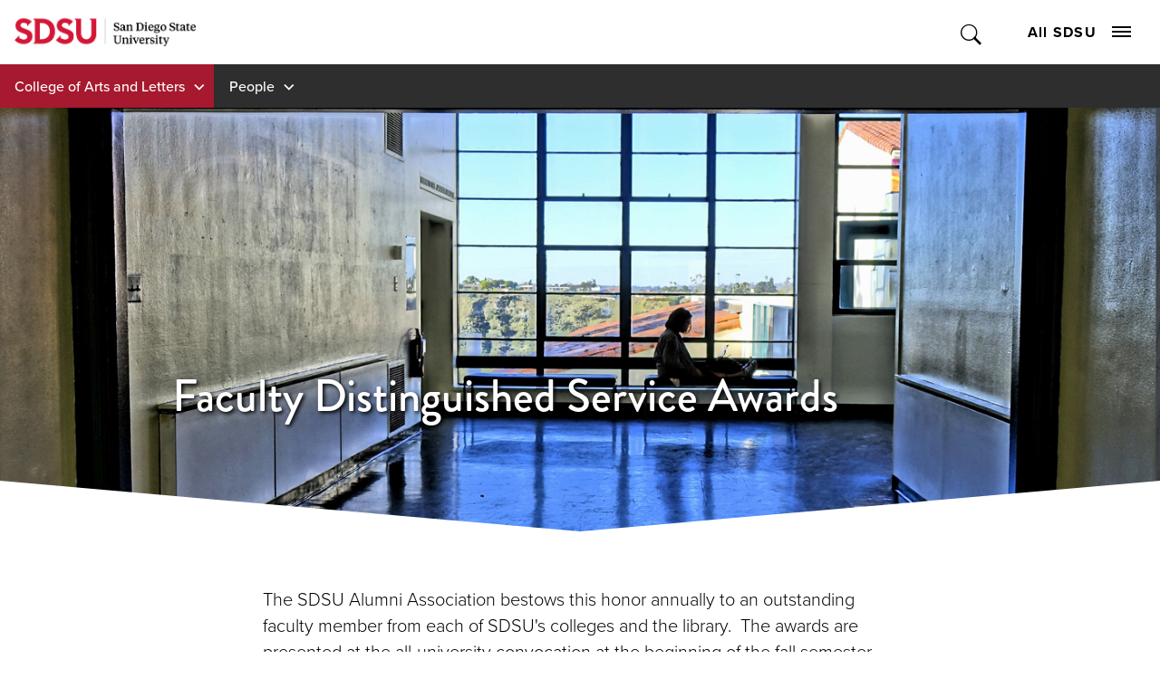

--- FILE ---
content_type: text/html; charset=utf-8
request_url: https://cal.sdsu.edu/people/faculty-service-awards
body_size: 6535
content:
<!DOCTYPE HTML><html lang="en"><head><meta charset="UTF-8"><meta http-equiv="x-ua-compatible" content="ie=edge"><meta name="viewport" content="width=device-width, initial-scale=1, shrink-to-fit=no"><title>Faculty Distinguished Service Awards | SDSU</title><link rel="canonical" href="https://cal.sdsu.edu/people/faculty-service-awards"><link rel="apple-touch-icon" sizes="180x180" href="https://ou-resources.sdsu.edu/crimson/icons/apple-touch-icon.png"><link rel="icon" type="image/png" sizes="32x32" href="https://ou-resources.sdsu.edu/crimson/icons/favicon-32x32.png"><link rel="icon" type="image/png" sizes="16x16" href="https://ou-resources.sdsu.edu/crimson/icons/favicon-16x16.png"><link rel="mask-icon" href="https://ou-resources.sdsu.edu/crimson/safari-pinned-tab.svg" color="#a6192e"><meta name="msapplication-TileColor" content="#ffffff"><meta name="theme-color" content="#ffffff"><meta name="msapplication-TileColor" content="#ffffff"><meta name="theme-color" content="#ffffff"><script>
            var OUC = OUC || {};
            OUC.globalProps = OUC.globalProps || {};
            OUC.pageProps = OUC.pageProps || {};
            OUC.props = OUC.props || {};

            
                OUC.globalProps['path'] = "/people/faculty-service-awards.aspx";
            
                OUC.globalProps['domain'] = "https://cal.sdsu.edu";
            
                OUC.globalProps['index-file'] = "index";
            
                OUC.globalProps['extension'] = "aspx";
            
				OUC.pageProps['section-title'] = "People";
			
                OUC.pageProps['redirect-type'] = "";
            
                OUC.pageProps['redirect-destination'] = "";
            
                OUC.pageProps['heading'] = "Faculty Distinguished Service Awards";
            
                OUC.pageProps['banner-content'] = "image";
            
                OUC.pageProps['chevron-color'] = "";
            
                OUC.pageProps['dark-overlay'] = "";
            
                OUC.pageProps['hero-image'] = "/_resources/images/top-banner/hallway.jpg";
            
                OUC.pageProps['hero-video'] = "";
            
                OUC.pageProps['intro'] = "";
            
                OUC.pageProps['content-regions'] = "region-1";
            
                OUC.pageProps['pre-footer'] = "";
            
                OUC.pageProps['override-og-type'] = "";
            
                OUC.pageProps['override-og-image'] = "";
            
                OUC.pageProps['override-og-image-alt'] = "";
            
                OUC.pageProps['override-og-description'] = "";
            
                OUC.pageProps['override-twitter-card-description'] = "";
            
                OUC.pageProps['override-twitter-card-image'] = "";
            
                OUC.pageProps['override-twitter-card-image-alt'] = "";
            
                OUC.pageProps['override-twitter-card-type'] = "summary_large_image";
            

            var key;
            for (key in OUC.globalProps) {
                OUC.props[key] = OUC.globalProps[key];
            }
            for (key in OUC.pageProps) {
                OUC.props[key] = OUC.pageProps[key];
            }
        </script><link rel="stylesheet" href="https://use.fontawesome.com/releases/v5.15.4/css/all.css"><!-- OU Search Ignore Start Here -->
<script>(function(w,d,s,l,i){w[l]=w[l]||[];w[l].push({'gtm.start':
new Date().getTime(),event:'gtm.js'});var f=d.getElementsByTagName(s)[0],
j=d.createElement(s),dl=l!='dataLayer'?'&l='+l:'';j.async=true;j.src=
'https://www.googletagmanager.com/gtm.js?id='+i+dl;f.parentNode.insertBefore(j,f);
})(window,document,'script','dataLayer','GTM-P5224TD');</script>
<!-- OU Search Ignore End Here --><!-- OU Search Ignore Start Here --><!-- OU Search Ignore End Here --><!-- OU Search Ignore Start Here -->
<link rel="stylesheet" href="https://use.typekit.net/vfx4zws.css" />
<link rel="stylesheet" href="https://ou-resources.sdsu.edu/crimson/css/slick/1.8.1/slick.min.css" />
<link rel="stylesheet" href="https://ou-resources.sdsu.edu/crimson/css/main.min.css?v=20251008" />
<link rel="stylesheet" href="https://ou-resources.sdsu.edu/crimson/css/custom.css" />
<link rel="stylesheet" href="https://ou-resources.sdsu.edu/crimson/css/oustyles.css" />
<link href="https://cal.sdsu.edu/ou-alerts/alerts-config.alerts.css?v=2.1-20221003082217" rel="stylesheet"><!-- OU Search Ignore End Here --><!-- OU Search Ignore Start Here -->
<link rel="stylesheet" href="/_resources/css/crimson/local.css" />
<!-- OU Search Ignore End Here --><meta property="og:title" content="Faculty Distinguished Service Awards | SDSU"><meta property="og:url" content="https://cal.sdsu.edu/people/faculty-service-awards"><meta property="og:description" content=""><meta property="og:type" content=""><meta property="og:updated_time" content="2025-07-16T10:38:59.141801214-07:00"><meta name="twitter:card" content="summary_large_image"><meta name="twitter:url" content="https://cal.sdsu.edu/people/faculty-service-awards"><meta name="twitter:title" content="Faculty Distinguished Service Awards | SDSU"><meta name="twitter:description" content=""><script>
					var COMMENT_PAGE_URL = "https://cal.sdsu.edu/people/faculty-service-awards";
					var COMMENT_PAGE_IDENTIFIER = "eadc81eb-d78f-4b88-94b4-9f0b045371ae";
				</script></head><body><!-- OU Search Ignore Start Here -->
<noscript><iframe src="https://www.googletagmanager.com/ns.html?id=GTM-P5224TD" title="Google Tag Manager" height="0" width="0" style="display:none;visibility:hidden"></iframe></noscript>
<!-- OU Search Ignore End Here --><div class="wrapper"><!-- OU Search Ignore Start Here --><!-- OU Search Ignore End Here --><!-- OU Search Ignore Start Here --><!-- OU Search Ignore End Here --><!-- OU Search Ignore Start Here --><!-- OU Search Ignore End Here --><header class="header"><a href="#main" class="skip-link visually-hidden">Skip to content</a><div class="header__wrapper"><!-- OU Search Ignore Start Here --><div class="global-navigation header__holder">
    <div class="logo"><a href="https://www.sdsu.edu/"><img src="https://ou-resources.sdsu.edu/images/_sdsu/logo-2022/logo.png" alt="San Diego State University" /></a></div>
    <div class="nav-block">
        <div class="search-block"><button type="button" class="search-opener">Toggle Search</button><form action="https://www.sdsu.edu/search" method="get" class="search-form" role="search"><label class="sr-only" for="nav-search">Search</label><input type="search" name="query" id="nav-search" placeholder="Search" /><button type="submit">Submit Search</button></form><span class="overlay"></span></div>
        <div class="nav-block__holder"><button type="button" class="nav-opener">All SDSU<span class="nav-opener__icon"><span></span></span></button>
            <div class="nav-block__wrapper">
                <nav class="global-menu" aria-label="All SDSU">
                    <div class="global-menu-header">
                        <ul>
                            <li><a href="https://admissions.sdsu.edu/apply">Apply</a></li>
                            <li><a href="https://admissions.sdsu.edu/tours-events">Visit</a></li>
                            <li><a href="https://give.sdsu.edu/">Give</a></li>
                            <li><a href="https://enroll.sdsu.edu/register/stay-connected">Request Info</a></li>
                        </ul>
                    </div>
                    <div class="global-menu-content">
                        <ul>
                            <li><a href="https://www.sdsu.edu/about">About SDSU</a></li>
                            <li><a href="https://www.sdsu.edu/admissions-aid">Admissions &amp; Aid</a></li>
                            <li><a href="https://www.sdsu.edu/academics">Academics</a></li>
                            <li><a href="https://www.sdsu.edu/life-at-sdsu">Life at SDSU</a></li>
                            <li><a href="https://www.sdsu.edu/news">News</a></li>
                            <li><a href="https://www.sdsu.edu/events-calendar">Events</a></li>
                            <li><a href="https://www.sdsu.edu/research-innovation">Research &amp; Innovation</a></li>
                        </ul>
                        <p id="follow-sdsu-label" class="sr-only">Follow SDSU:</p>
                        <ul class="social" aria-labelledby="follow-sdsu-label">
                            <li class="youtube"><a href="https://www.youtube.com/user/SDSUVideo"><span>YouTube</span></a></li>
                            <li class="facebook"><a href="https://www.facebook.com/SanDiegoState"><span>Facebook</span></a></li>
                            <li class="instagram"><a href="https://instagram.com/sandiegostateuniversity"><span>Instagram</span></a></li>
                            <li class="tiktok"><a href="https://www.tiktok.com/@sandiegostateuniversity"><span>TikTok</span></a></li>
                        </ul>
                    </div>
                    <div class="global-menu-footer">
                        <p id="information-for-label">Information for</p>
                        <ul aria-labelledby="information-for-label">
                            <li><a href="https://admissions.sdsu.edu/">Future Students</a></li>
                            <li><a href="https://admissions.sdsu.edu/admitted">Newly Admitted Students</a></li>
                            <li><a href="https://admissions.sdsu.edu/parents-families">Parents and Families</a></li>
                            <li><a href="https://www.sdsualumni.org/s/997/22/home.aspx">Alumni</a></li>
                            <li><a href="https://www.sdsu.edu/faculty-staff">Faculty and Staff</a></li>
                        </ul>
                    </div>
                </nav>
            </div>
        </div>
    </div>
</div><div class="site-navigation"><ul class="nav-menu">
					<li class="menu-item"><button class="drop-btn">College of Arts and Letters</button><ul class="drop-menu"><li><a href="/">College of Arts and Letters</a></li><li><button class="expand-btn" type="button">About</button><ul class="expand-menu"><li><a href="/about">About Arts and Letters</a></li><li><a href="/about/mission">Our Mission</a></li><li><a href="/about/message">Dean's Message</a></li><li><a href="/about/departments">Departments &amp; Programs</a></li><li><a href="/about/diversity">Diversity, Equity, &amp; Inclusion </a></li></ul></li><li><button class="expand-btn" type="button">Academics</button><ul class="expand-menu"><li><a href="/academics">About Academics</a></li><li><a href="/academics/undergraduate">Undergraduate Programs</a></li><li><a href="/academics/graduate">Graduate Programs</a></li><li><a href="/academics/certificates">Certificate Programs</a></li><li><a href="/academics/languages">Language Programs</a></li><li><a href="/academics/student-success">Student Success Center</a></li><li><a href="/academics/advising">Advising</a></li><li><a href="/academics/peer-advising">Peer Advising Program</a></li><li><a href="/careers">Career &amp; Professional Development Hub</a></li></ul></li><li><button class="expand-btn" type="button">People</button><ul class="expand-menu"><li><a href="/people">About People</a></li><li><a href="/people/deans-list">Dean's List</a></li><li><a href="/people/outstanding-graduates">Outstanding Graduating Seniors</a></li><li><a href="/people/cal-council">CAL Council</a></li><li><a href="/directory/deans-office">Dean's Office Administration and Staff</a></li><li><a href="/people/excellence-awards">Faculty Excellence Awards</a></li><li><a href="/people/faculty-service-awards">Faculty Distinguished Service Awards</a></li><li><a href="/people/emeriti-faculty">Emeriti Faculty</a></li><li><a href="/people/alumni-awards">Alumni Awards of Distinction</a></li></ul></li><li><button class="expand-btn" type="button">Research &amp; Innovation</button><ul class="expand-menu"><li><a href="/research">About Research &amp; Innovation</a></li><li><a href="/research/centers-and-institutes">Centers and Institutes</a></li><li><a href="/research/cori">CAL Office for Research and Innovation</a></li><li><a href="/research/funding">CAL Internal Funding Opportunities</a></li><li><a href="/research/grants">Grants</a></li><li><a href="/research/publications">Publications</a></li><li><a href="/research/undergraduate-journal">Journal of Undergraduate Scholarship</a></li></ul></li><li><button class="expand-btn" type="button">Give</button><ul class="expand-menu"><li><a href="/give">About Giving</a></li><li><a href="/give/reasons-to-give">Why Give?</a></li><li><a href="/give/giving-priorities">Giving Priorities</a></li><li><a href="/give/ways-to-give">Ways to Give</a></li><li><a href="/give/planned-giving">Planned Giving</a></li><li><a href="/give/endowments">The Importance of Endowments</a></li><li><a href="/give/donors">Digital Donor Wall</a></li></ul></li><li><button class="expand-btn" type="button">Quick Links</button><ul class="expand-menu"><li><a href="/contact">Contact Us</a></li><li><a href="/news">News Stories</a></li><li><a href="/calendar">Calendar of Events</a></li><li><a href="/insight">Insight Magazine</a></li><li><a href="/about/employment">Employment Opportunities</a></li><li><a href="https://sdsuedu.sharepoint.com/sites/arts-and-letters">SharePoint/Intranet</a></li></ul></li></ul></li>
				<li class="menu-item"><button class="drop-btn">People</button><ul class="drop-menu"><li><a href="/people">People</a></li><li><a href="/people/deans-list">Dean&#39;s List</a></li><li><a href="/people/outstanding-graduates">Outstanding Graduating Seniors</a></li><li><a href="/people/cal-council">CAL Student Council</a></li><li><a href="/directory">Dean&#39;s Office Administration and Staff</a></li><li><a href="/people/excellence-awards">Faculty Excellence Awards</a></li><li><a href="/people/faculty-service-awards">Faculty Distinguished Service Awards</a></li><li><a href="/people/emeriti-faculty">Emeriti Faculty</a></li><li><a href="/people/alumni-awards">Alumni Awards of Distinction</a></li><li><a href="/people/alumni-chapter">Alumni Chapter</a></li><li class="back-link"><a href="/">Back to <em>College of Arts and Letters</em></a></li></ul></li></ul></div><!-- OU Search Ignore End Here --><div class="section-navigation"><button class="section-navigation__opener" aria-expanded="false">In this Section</button><ul class="breadcrumbs"><li class="breadcrumb-item optional sdsu"><a href="https://www.sdsu.edu/">SDSU</a></li><li class="breadcrumb-item root"><a href="/">College of Arts and Letters</a></li><li class="breadcrumb-item"><a href="/people">People</a></li></ul><div class="section-navigation__drop" aria-hidden="true"><h2>People</h2><ul class='test'><li><a href="/people/deans-list">Dean&#39;s List</a></li><li><a href="/people/outstanding-graduates">Outstanding Graduating Seniors</a></li><li><a href="/people/cal-council">CAL Student Council</a></li><li><a href="/directory">Dean&#39;s Office Administration and Staff</a></li><li><a href="/people/excellence-awards">Faculty Excellence Awards</a></li><li><a href="/people/faculty-service-awards">Faculty Distinguished Service Awards</a></li><li><a href="/people/emeriti-faculty">Emeriti Faculty</a></li><li><a href="/people/alumni-awards">Alumni Awards of Distinction</a></li><li><a href="/people/alumni-chapter">Alumni Chapter</a></li></ul></div></div></div></header><main id="main" class="main" tabindex="0"><section class="hero" style="background-image:url(/_resources/images/top-banner/hallway.jpg);"><div class="container "><div class="text-block wow fadeIn" data-wow-delay="1s"><h1>Faculty Distinguished Service Awards</h1></div></div></section><section class="wysiwyg"><div class="container">
<p>The SDSU Alumni Association bestows this honor annually to an outstanding faculty member from each of SDSU's colleges and the library. &nbsp;The awards are presented at the all-university convocation at the beginning of the fall semester.</p>
<section class="section gen2col"><div class="container"><div class="column column--two"><div class="column__col wow fadeIn"><div class="column__body"><div class="col-md-4">
<h2>2025</h2>
<p>Irene Lara, Women’s, Gender, and Sexuality Studies</p>
<h2>2024</h2>
<p>Clarissa Cló, European Studies</p>
<h2>2023</h2>
<p>Pascale Joassart-Marcelli, Geography<br>Jeanette Shumaker, English, SDSU Imperial Valley</p>
<h2>2022</h2>
<p>Elisa Sobo, Anthropology</p>
<h2>2021</h2>
<p>Anne Donadey, European Studies and Women’s Studies</p>
<h2>2020</h2>
<p>Norma Iglesias Prieto, Chicana and Chicano Studies</p>
<h2>2019</h2>
<p>Ronald King, Political Science</p>
<h2>2018</h2>
<p>Piotr Jankowski, Geography</p>
<h2>2017</h2>
<p>Huma Ahmed-Ghosh, Women’s Studies<br><br></p>
</div></div></div><div class="column__col wow fadeIn"><div class="column__body"><h2>2016</h2>
<p>Mary Ann Lyman-Hager, European Studies</p>
<h2>2015</h2>
<p>Risa Levitt Kohn, Classics and Humanities&nbsp;</p>
<h2>2014</h2>
<p>Esther Rothblum, Women’s Studies</p>
<h2>2013</h2>
<p>Seth Mallios, Anthropology</p>
<div class="col-md-4">
<h2>2012</h2>
<p>Stuart Aitken, Geography</p>
<h2>2011</h2>
<p>Rebecca Moore, Religious Studies</p>
<h2>2010</h2>
<p>Joanne Ferraro, History</p>
<h2>2009</h2>
<p>Dipak Gupta, Political Science</p>
<h2>2008</h2>
<p>Mark Thayer, Economics</p>
</div></div></div></div></div></section>

</div></section>

</main><!-- OU Search Ignore Start Here --><footer class="footer">
   <div class="footer__contact-block">
      <div class="logo-block">
         <div class="logo"><a href="https://www.sdsu.edu/"><img src="https://ou-resources.sdsu.edu/images/_sdsu/logo-2022/logo.png" alt="San Diego State University"></a></div>
         <div class="nav-block--contact">
            <address><a href="tel:6195945200">619-594-5200</a><br>
               							5500 Campanile Drive<br>
               							San Diego, CA 92182</address>
         </div>
      </div>
      <div class="nav-block">
         <div class="nav-block__holder nav-block--navigation"><button type="button" class="footer-menu-opener">
               <h2>Colleges</h2></button><ul>
               <li><a href="https://cal.sdsu.edu/">College of Arts and Letters</a></li>
               <li><a href="https://education.sdsu.edu/">College of Education</a></li>
               <li><a href="https://www.engineering.sdsu.edu/">College of Engineering</a></li>
               <li><a href="https://grad.sdsu.edu/">College of Graduate Studies</a></li>
               <li><a href="https://chhs.sdsu.edu/">College of Health and Human Services</a></li>
               <li><a href="https://psfa.sdsu.edu/">College of Professional Studies and Fine Arts</a></li>
               <li><a href="https://sciences.sdsu.edu/">College of Sciences</a></li>
               <li><a href="https://business.sdsu.edu/">Fowler College of Business</a></li>
               <li><a href="https://library.sdsu.edu/">SDSU Library</a></li>
               <li><a href="https://honors.sdsu.edu/">Weber Honors College</a></li>
            </ul>
         </div>
         <div class="nav-block__holder nav-block--navigation"><button type="button" class="footer-menu-opener">
               <h2>Locations</h2></button><ul>
               <li><a href="https://admissions.sdsu.edu/location">San Diego State University (SDSU)</a></li>
               <li><a href="https://globalcampus.sdsu.edu/">SDSU Global Campus</a></li>
               <li><a href="https://sdsu.edu.ge/en">SDSU Georgia</a></li>
               <li><a href="https://imperialvalley.sdsu.edu/">SDSU Imperial Valley</a></li>
               <li><a href="https://missionvalley.sdsu.edu/">SDSU Mission Valley</a></li>
               <li><a href="https://www.sdsu.edu/international-affairs/faculty/stakeholders-and-partners/sdsu-oaxaca">Oaxaca Mesoamerican Studies Center</a></li>
            </ul>
         </div>
         <div class="nav-block__holder nav-block--navigation"><button type="button" class="footer-menu-opener">
               <h2>Resources</h2></button><ul>
               <li><a href="https://www.sdsu.edu/contact">General Contact</a></li>
               <li><a href="https://directory.sdsu.edu/">Campus Directory</a></li>
               <li><a href="https://map.concept3d.com/?id=801">Maps</a></li>
               <li><a href="https://parking.sdsu.edu/permits">Parking</a></li>
               <li><a href="https://canvas.sdsu.edu/">Canvas</a></li>
               <li><a href="https://my.sdsu.edu/">my.SDSU</a></li>
               <li><a href="https://hr.sdsu.edu/careers-at-sdsu">Employment</a></li>
               <li><a href="https://cphd-titleix.sdsu.edu/title-ix">Title IX</a></li>
               <li><a href="https://www.sdsu.edu/newscenter-newsletter-signup">NewsCenter Newsletter</a></li>
               <li><a href="https://brand.sdsu.edu/stratcomm/media-relations">Media Relations</a></li>
               <li><a href="https://status.sdsu.edu/">Network Status</a></li>
               <li><a href="https://career.sdsu.edu/">Career Services</a></li>
               <li><a href="https://it.sdsu.edu/get-help">IT Resources</a></li>
               <li><a href="https://communities.sdsu.edu/">Online Communities</a></li>
            </ul>
         </div>
      </div>
   </div>
   <div class="footer__info-block">
      <ul class="doc">
         <li><a href="https://accessibility.sdsu.edu/">Accessibility</a></li>
         <li><a href="https://www.sdsu.edu/document-readers">Document Readers</a></li>
         <li><a href="https://www.sdsu.edu/digital-privacy">Digital Privacy Statement</a></li>
         <li><a href="https://police.sdsu.edu/public-information/clery-act-compliance/annual-reports">Campus Safety Reports</a></li>
         <li><a href="https://www.sdsu.edu/institutional-disclosures">Institutional Disclosures</a></li>
         <li><a href="https://sacd.sdsu.edu/student-resources/parenting-students">Student Parent Resource</a></li>
         <li><a href="https://www.sdsu.edu/affirming-equal-opportunity">Affirming Equal Opportunity</a></li>
         <li><a href="https://www.sdsu.edu/feedback">Feedback</a></li>
      </ul>
      <div class="copyryght-block"><span class="copyright">© 2025 San Diego State University</span><span>All Rights Reserved</span><span id="directedit">Last Updated</span></div>
   </div><button type="button" class="back-to-top">back to top</button></footer><!-- OU Search Ignore End Here --></div><!-- OU Search Ignore Start Here -->
<script src="https://ou-resources.sdsu.edu/js/jquery/jquery-3.6.0.min.js"></script>
<script src="https://ou-resources.sdsu.edu/crimson/js/_compiled/main.min.js?v=20250919"></script>
<script src="https://ou-resources.sdsu.edu/crimson/js/ouscripts.js"></script>
<script src="https://cal.sdsu.edu/ou-alerts/alerts-config.alerts.js?v=2.1-20221003082216"></script>
<script>
	// archive alert processing
	if (document.getElementById(ouEmergencyAlerts.archivedAlertDivId)) {
		ouEmergencyAlerts.loadAlertFeed("processAlertFeedForArchivePage", "activeAlertFeed", "archiveActiveAlertHeading");  
		setTimeout(function() {
			ouEmergencyAlerts.loadAlertFeed("processAlertFeedForArchivePage", "archiveAlertFeed", "archiveAlertHeading");
		}, 200);
	}
	// active alert processing
	ouEmergencyAlerts.determineActiveAlertOutput();
</script>
<script type="text/template" id="oualerts-active-announcement">
<div id="oualerts-active-alert-display" role="region" aria-labelledby="alert-title" class="alert alert--minor oualerts-top oualerts-top-fixed ouAlertsFadeInDown oualerts-animated-fast"><!-- oualerts-notify oualerts-notify-announcement -->
	<div class="alert__wrapper"><!-- oualerts-notify-body -->
		<button class="alert__close" id="oualerts-close-button"><span class="visually-hidden">close alert</span></button><!-- oualerts-close-button Close -->
		<div class="alert__content">
			<div class="alert__message">
				{% if (o.showDate) { %}
				<div class="oualerts-notify-date">{%=ouEmergencyAlerts.alertDateFormat("F d, Y h:i A",o.pubDate)%}</div>
				{% } %}
				<div id="alert-title" class="alert__title"><!-- oualerts-notify-title -->
					
					{%=o.title%}
				</div>
				{% if (o.subtitle) { %}
				<p class="oualerts-notify-subtitle"><strong>{%=o.subtitle %}</strong></p>
				{% } %}
				{% if (o.description) { %}
				<div class="alert__description"><!-- oualerts-notify-msg -->
					{%=o.description %}
				</div>
				{% } %}
			</div>
			{% if (o.guid) { %}
			<a href="{%=o.guid %}" class="alert__cta alert_red">Learn More</a><!-- oualerts-notify-link -->
			{% } %}
		</div>
	</div>
</div>

</script>

<script type="text/template" id="oualerts-active-warning">
<div id="oualerts-active-alert-display" role="region" aria-labelledby="alert-title" class="alert alert--medium oualerts-top oualerts-top-fixed ouAlertsFadeInDown oualerts-animated-fast"><!-- oualerts-notify oualerts-notify-warning -->
	<div class="alert__wrapper"><!-- oualerts-notify-body -->
		<button class="alert__close" id="oualerts-close-button"><span class="visually-hidden">close alert</span></button><!-- oualerts-close-button Close -->
		<div class="alert__content">
			<div class="alert__message">
				{% if (o.showDate) { %}
				<div class="oualerts-notify-date">{%=ouEmergencyAlerts.alertDateFormat("F d, Y h:i A",o.pubDate)%}</div>
				{% } %}
				<div id="alert-title" class="alert__title"><!-- oualerts-notify-title -->
					
					{%=o.title%}
				</div>
				{% if (o.subtitle) { %}
				<p class="oualerts-notify-subtitle"><strong>{%=o.subtitle %}</strong></p>
				{% } %}
				{% if (o.description) { %}
				<div class="alert__description"><!-- oualerts-notify-msg -->
					{%=o.description %}
				</div>
				{% } %}
			</div>
			{% if (o.guid) { %}
			<a href="{%=o.guid %}" class="alert__cta alert_red">Learn More</a><!-- oualerts-notify-link -->
			{% } %}
		</div>
	</div>
</div>

</script>

<script type="text/template" id="oualerts-active-emergency">
<div id="oualerts-active-alert-display" role="region" aria-labelledby="alert-title" class="alert alert--major oualerts-top oualerts-top-fixed ouAlertsFadeInDown oualerts-animated-fast"><!--  oualerts-notify oualerts-notify-emergency -->
	<div class="alert__wrapper"><!-- oualerts-notify-body -->
		<button class="alert__close" id="oualerts-close-button"><span class="visually-hidden">close alert</span></button><!-- oualerts-close-button Close -->
		<div class="alert__content">
			<div class="alert__message">
				{% if (o.showDate) { %}
				<div class="oualerts-notify-date">{%=ouEmergencyAlerts.alertDateFormat("F d, Y h:i A",o.pubDate)%}</div>
				{% } %}
				<div id="alert-title" class="alert__title"><!-- oualerts-notify-title -->
					
					{%=o.title%}
				</div>
				{% if (o.subtitle) { %}
				<p class="oualerts-notify-subtitle"><strong>{%=o.subtitle %}</strong></p>
				{% } %}
				{% if (o.description) { %}
				<div class="alert__description"><!-- oualerts-notify-msg -->
					{%=o.description %}
				</div>
				{% } %}
			</div>
			{% if (o.guid) { %}
			<a href="{%=o.guid %}" class="alert__cta alert_red">Learn More</a><!-- oualerts-notify-link -->
			{% } %}
		</div>
	</div>
</div>

</script>
<script type="text/template" id="oualerts-archived-template">
{% if (o[0].htmlHeading) { %}
<h2 class="oualerts-archive-main-heading">{%=o[0].htmlHeading %}</h2>
{% } %}
<ul class="oualerts-achive-list">
	{% for (var i=0; o.length > i; i++) { %}
	<li class="oualerts-achive-list-item oualerts-archive-type-{%=o[i].severity%}">
		<div class="oualerts-achive-list-item-inner">
			<h3 class="oualerts-archive-title">{%=o[i].title%}</h3>
			<div class="oualerts-archive-date">{%=ouEmergencyAlerts.alertDateFormat("F d, Y h:i A",o[i].pubDate)%}</div>
			{% if (o[i].subtitle) { %}
			<p class="oualerts-archive-subtitle"><strong>{%=o[i].subtitle %}</strong></p>
			{% } %}
			{% if (o[i].description) { %}
			<p class="oualerts-archive-msg">{%=o[i].description %}
				{% } %}
				{% if (o[i].guid) { %}
				<a href="{%=o[i].guid %}" class="oualerts-archive-link">{%=ouEmergencyAlerts[o[i].severity + "Archive"].readMoreText%}</a>
				{% } %}
				{% if (o[i].description) { %}
			</p>
			{% } %}
			{% if (o[i].updates) { %}
			<h4 class="oualerts-archive-list-update-header">{%=ouEmergencyAlerts[o[i].severity + "Archive"].updateText %}</h4>
			<ul class="oualerts-achive-list-update">
				{% for (var k=0; o[i].updates.length > k; k++) { %}
				<li class="oualerts-achive-list-item-update">
					<div class="oualerts-achive-list-item-update-inner">
						<h5 class="oualerts-archive-title-update">{%=o[i].updates[k].title%}</h5>
						<div class="oualerts-archive-date-update">{%=ouEmergencyAlerts.alertDateFormat("F d, Y h:i A",o[i].updates[k].pubDate)%}</div>
						{% if (o[i].updates[k].subtitle) { %}
						<p class="oualerts-archive-subtitle-update"><strong>{%=o[i].updates[k].subtitle %}</strong></p>
						{% } %}
						{% if (o[i].updates[k].description) { %}
						<p class="oualerts-archive-msg-update">{%=o[i].updates[k].description %}
							{% } %}
							{% if (o[i].updates[k].guid) { %}
							<a href="{%=o[i].updates[k].guid %}" class="oualerts-archive-link-update">{%=ouEmergencyAlerts[o[i].severity + "Archive"].readMoreText%}</a>
							{% } %}
							{% if (o[i].updates[k].description) { %}
						</p>
						{% } %}
					</div>
				</li>
				{% } %}
			</ul>
			{% } %}
		</div>
	</li>
	{% } %}
</ul>
</script>
<!-- OU Search Ignore End Here --><!-- OU Search Ignore Start Here -->
<script src="/_resources/js/crimson/local.js"></script>
<!-- OU Search Ignore End Here --><!-- OU Search Ignore Start Here --><!-- OU Search Ignore End Here --><!-- OU Search Ignore Start Here --><!-- OU Search Ignore End Here --><div id="ou-hidden" style="display:none;"><a id="de" href="https://a.cms.omniupdate.com/11/?skin=sdsu&amp;account=prod&amp;site=cal&amp;action=de&amp;path=/people/faculty-service-awards.pcf" target="_top">Last Updated 7/16/25</a></div><script>
			if(document.getElementById("de") != null && document.getElementById("directedit")) {
				var link = document.getElementById("de").parentNode.innerHTML;
				document.getElementById("de").parentNode.innerHTML = "";
				document.getElementById("directedit").innerHTML = link.replace(/^\s+|\s+$/gm,'');
			}
		</script><!-- ouc:info uuid="eadc81eb-d78f-4b88-94b4-9f0b045371ae"/ --></body></html>

--- FILE ---
content_type: text/css
request_url: https://cal.sdsu.edu/_resources/css/crimson/local.css
body_size: 925
content:
/*
Implementation Skeleton v3 - 12/6/18
Add styles to overwrite customer CSS and global oustyles CSS. USE WITH CAUTION.
*/


/* NEWS*/

@media (min-width: 700px) {
	.page-intro.minimal .container {
		max-width: 800px;
	}
	

/* SOCIAL MEDIA COMPONENT STYLES */

.socialMediaWrapper{
	display:flex;
	flex-wrap:wrap;
	margin-bottom: 40px;
	
}

.socialMediaWrapper .icon{
  color: #a6192e;
  margin: 0 20px 40px 20px;
  cursor:pointer;
  display:flex;
  align-items:center;
  justify-content:center;
  flex-direction:column;
  position: relative;
  z-index:2;
}

.socialMediaWrapper .icon span{
  position:relative;
  z-index:2;
  height: 60px;
  width: 60px;
  display:block;
  background: #fff;
  box-shadow: 0 10px 10px rgba(0,0,0,0.1);
  border-radius:50%;
  text-align:center;
  transition: all 0.4s cubic-bezier(0.68, -0.55, 0.265, 1.55);
    font-size:25px;
  line-height:60px;
}

.socialMediaWrapper .icon:hover span{
  text-shadow: 0px -1px 0px rgba(0,0,0,0.4);
}
.socialMediaWrapper .icon:hover span{
  color: #fff;
}
.socialMediaWrapper .facebook:hover span{
  background:#3B5999;
}
.socialMediaWrapper .twitter:hover span{
  background:#46C1F6;
}
.socialMediaWrapper .github:hover span{
  background:#333;
}
.socialMediaWrapper .youtube:hover span{
  background:#de463b;
}

.socialMediaWrapper .linkedin:hover span{
  background:#0a66c2;
}
.socialMediaWrapper .snapchat:hover span{
  background:#0a66c2;
}

.socialMediaWrapper .instagram:hover span{
    background: #f09433; 
}



.section { background-color: #fff; color: #000;}

.font-small { font-size: 60%; }

.hr-line {border-top: 1px solid #000; margin-bottom: 20px;}

.img-circle{border-radius:50%}

.text-center{text-align:center}
	
.red {color:#a6192e;}


.imgr{float: right;margin: 0 0 10px 15px;clear: right;}
.imgl{float: left;margin: 0 15px 10px 0;clear: left;}
.boxholder{padding:9px; border:1px solid #D6D6D6;}

.txt{float: right;margin: 0 15px 10px 0;clear: right; font-size: .9em;}

.font-small {font-size: .9em;}
.font-medium {font-size: 1.2em;}
.font-large {font-size: 1.4em; line-height: 1.17em;}
.font-xl {font-size: 1.6em;line-height: 1.17em;}


.accordion{margin:0;padding: 0 0 40px 0;}@media (min-width:700px){.accordion{padding: 0 0 40px 0;}}@media (min-width:1025px){.accordion{padding:0 0 40px 0;}}

.gen2col{margin:0;padding:20px 0 22px}@media (min-width:700px){.gen2col{padding:20px 0 22px}}@media (min-width:1025px){.gen2col{padding:20px 0 22px}}

.line{margin-top:20px;margin-bottom:20px;border:0;border-top:1px solid #eee}

.row2 {  display: flex;}

.column2 {flex: 50%;} @media screen and (max-width: 600px) {.column2 {width: 100%;}}


.statistics .column--three .column__col.selected .stat3up__holder {
	background-image: url(/_resources/images/call-outs/library.jpg) !important;}

.statistics .column--three .column__col.selected ~ .selected .stat3up__holder {
	background-image: url(/_resources/images/call-outs/malas-grads.jpg) !important;}

.statistics .column--three .column__col.selected ~ .selected ~ .selected .stat3up__holder {
	background-image: url(/_resources/images/call-outs/florence.jpg) !important;}


.feature-box-tan {
    background-color: #f5f3ef;
    padding: 10px 20px;
    margin-top: 20px;
    margin-bottom: 30px;
    color: #434343;
    font-size: 0.850em;
    border-radius: 7px;}

.feature-box-tan h3 {
    color: #901723;
    font-size: 1.286em;}


.border {
	padding: 8px;
	border: 1px solid #d6d6d6;
	float: left;
	clear: left;
	margin: 5px;
}


--- FILE ---
content_type: text/xml
request_url: https://cal.sdsu.edu/ou-alerts/active-alerts.xml?time=1768396342406
body_size: -81
content:
<rss xmlns:dc='http://purl.org/dc/elements/1.1/' xmlns:ou='https://omniupdate.com/definitions/ou' version='2.0'><channel><title>prod - cal - Active Alerts</title><link>https://dev-cal.sdsu.edu/ou-alerts/active-alerts.xml</link><description>Alerts</description><language>en-us</language><lastBuildDate>Mon, 09 May 2022 22:38:36 GMT</lastBuildDate><item/></channel></rss>